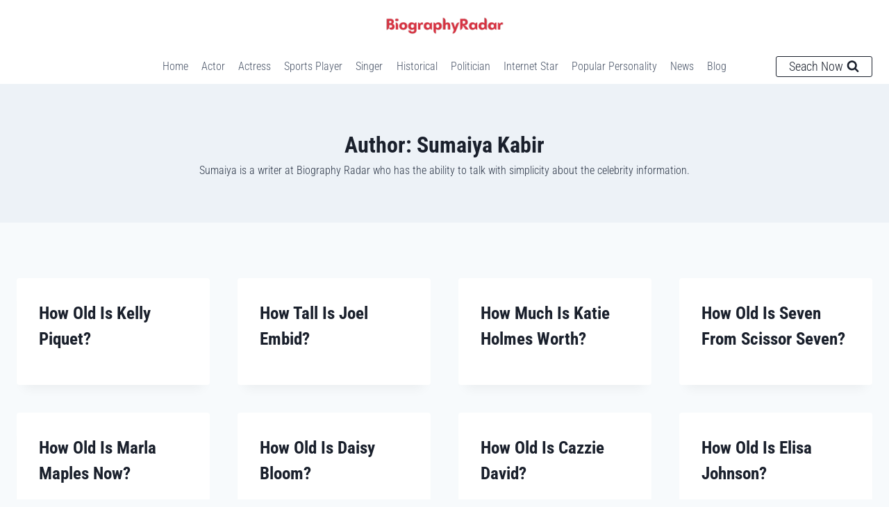

--- FILE ---
content_type: text/css; charset=UTF-8
request_url: https://img.biographyradar.com/easyio-fonts/css?family=Roboto%20Condensed:300,700&display=swap
body_size: 445
content:
@font-face{font-family:'Roboto Condensed';font-style:normal;font-weight:300;font-stretch:100%;src:url(https://img.biographyradar.com/easyio-bfont/roboto-condensed/files/roboto-condensed-greek-300-normal.woff2) format('woff2'),url(https://img.biographyradar.com/easyio-bfont/roboto-condensed/files/roboto-condensed-greek-300-normal.woff) format('woff');unicode-range:U+0370-0377,U+037A-037F,U+0384-038A,U+038C,U+038E-03A1,U+03A3-03FF}@font-face{font-family:'Roboto Condensed';font-style:normal;font-weight:300;font-stretch:100%;src:url(https://img.biographyradar.com/easyio-bfont/roboto-condensed/files/roboto-condensed-latin-300-normal.woff2) format('woff2'),url(https://img.biographyradar.com/easyio-bfont/roboto-condensed/files/roboto-condensed-latin-300-normal.woff) format('woff');unicode-range:U+0000-00FF,U+0131,U+0152-0153,U+02BB-02BC,U+02C6,U+02DA,U+02DC,U+0304,U+0308,U+0329,U+2000-206F,U+20AC,U+2122,U+2191,U+2193,U+2212,U+2215,U+FEFF,U+FFFD}@font-face{font-family:'Roboto Condensed';font-style:normal;font-weight:300;font-stretch:100%;src:url(https://img.biographyradar.com/easyio-bfont/roboto-condensed/files/roboto-condensed-cyrillic-300-normal.woff2) format('woff2'),url(https://img.biographyradar.com/easyio-bfont/roboto-condensed/files/roboto-condensed-cyrillic-300-normal.woff) format('woff');unicode-range:U+0301,U+0400-045F,U+0490-0491,U+04B0-04B1,U+2116}@font-face{font-family:'Roboto Condensed';font-style:normal;font-weight:300;font-stretch:100%;src:url(https://img.biographyradar.com/easyio-bfont/roboto-condensed/files/roboto-condensed-greek-ext-300-normal.woff2) format('woff2'),url(https://img.biographyradar.com/easyio-bfont/roboto-condensed/files/roboto-condensed-greek-ext-300-normal.woff) format('woff');unicode-range:U+1F00-1FFF}@font-face{font-family:'Roboto Condensed';font-style:normal;font-weight:300;font-stretch:100%;src:url(https://img.biographyradar.com/easyio-bfont/roboto-condensed/files/roboto-condensed-latin-ext-300-normal.woff2) format('woff2'),url(https://img.biographyradar.com/easyio-bfont/roboto-condensed/files/roboto-condensed-latin-ext-300-normal.woff) format('woff');unicode-range:U+0100-02BA,U+02BD-02C5,U+02C7-02CC,U+02CE-02D7,U+02DD-02FF,U+0304,U+0308,U+0329,U+1D00-1DBF,U+1E00-1E9F,U+1EF2-1EFF,U+2020,U+20A0-20AB,U+20AD-20C0,U+2113,U+2C60-2C7F,U+A720-A7FF}@font-face{font-family:'Roboto Condensed';font-style:normal;font-weight:300;font-stretch:100%;src:url(https://img.biographyradar.com/easyio-bfont/roboto-condensed/files/roboto-condensed-vietnamese-300-normal.woff2) format('woff2'),url(https://img.biographyradar.com/easyio-bfont/roboto-condensed/files/roboto-condensed-vietnamese-300-normal.woff) format('woff');unicode-range:U+0102-0103,U+0110-0111,U+0128-0129,U+0168-0169,U+01A0-01A1,U+01AF-01B0,U+0300-0301,U+0303-0304,U+0308-0309,U+0323,U+0329,U+1EA0-1EF9,U+20AB}@font-face{font-family:'Roboto Condensed';font-style:normal;font-weight:300;font-stretch:100%;src:url(https://img.biographyradar.com/easyio-bfont/roboto-condensed/files/roboto-condensed-cyrillic-ext-300-normal.woff2) format('woff2'),url(https://img.biographyradar.com/easyio-bfont/roboto-condensed/files/roboto-condensed-cyrillic-ext-300-normal.woff) format('woff');unicode-range:U+0460-052F,U+1C80-1C8A,U+20B4,U+2DE0-2DFF,U+A640-A69F,U+FE2E-FE2F}@font-face{font-family:'Roboto Condensed';font-style:normal;font-weight:700;font-stretch:100%;src:url(https://img.biographyradar.com/easyio-bfont/roboto-condensed/files/roboto-condensed-greek-700-normal.woff2) format('woff2'),url(https://img.biographyradar.com/easyio-bfont/roboto-condensed/files/roboto-condensed-greek-700-normal.woff) format('woff');unicode-range:U+0370-0377,U+037A-037F,U+0384-038A,U+038C,U+038E-03A1,U+03A3-03FF}@font-face{font-family:'Roboto Condensed';font-style:normal;font-weight:700;font-stretch:100%;src:url(https://img.biographyradar.com/easyio-bfont/roboto-condensed/files/roboto-condensed-latin-700-normal.woff2) format('woff2'),url(https://img.biographyradar.com/easyio-bfont/roboto-condensed/files/roboto-condensed-latin-700-normal.woff) format('woff');unicode-range:U+0000-00FF,U+0131,U+0152-0153,U+02BB-02BC,U+02C6,U+02DA,U+02DC,U+0304,U+0308,U+0329,U+2000-206F,U+20AC,U+2122,U+2191,U+2193,U+2212,U+2215,U+FEFF,U+FFFD}@font-face{font-family:'Roboto Condensed';font-style:normal;font-weight:700;font-stretch:100%;src:url(https://img.biographyradar.com/easyio-bfont/roboto-condensed/files/roboto-condensed-cyrillic-700-normal.woff2) format('woff2'),url(https://img.biographyradar.com/easyio-bfont/roboto-condensed/files/roboto-condensed-cyrillic-700-normal.woff) format('woff');unicode-range:U+0301,U+0400-045F,U+0490-0491,U+04B0-04B1,U+2116}@font-face{font-family:'Roboto Condensed';font-style:normal;font-weight:700;font-stretch:100%;src:url(https://img.biographyradar.com/easyio-bfont/roboto-condensed/files/roboto-condensed-greek-ext-700-normal.woff2) format('woff2'),url(https://img.biographyradar.com/easyio-bfont/roboto-condensed/files/roboto-condensed-greek-ext-700-normal.woff) format('woff');unicode-range:U+1F00-1FFF}@font-face{font-family:'Roboto Condensed';font-style:normal;font-weight:700;font-stretch:100%;src:url(https://img.biographyradar.com/easyio-bfont/roboto-condensed/files/roboto-condensed-latin-ext-700-normal.woff2) format('woff2'),url(https://img.biographyradar.com/easyio-bfont/roboto-condensed/files/roboto-condensed-latin-ext-700-normal.woff) format('woff');unicode-range:U+0100-02BA,U+02BD-02C5,U+02C7-02CC,U+02CE-02D7,U+02DD-02FF,U+0304,U+0308,U+0329,U+1D00-1DBF,U+1E00-1E9F,U+1EF2-1EFF,U+2020,U+20A0-20AB,U+20AD-20C0,U+2113,U+2C60-2C7F,U+A720-A7FF}@font-face{font-family:'Roboto Condensed';font-style:normal;font-weight:700;font-stretch:100%;src:url(https://img.biographyradar.com/easyio-bfont/roboto-condensed/files/roboto-condensed-vietnamese-700-normal.woff2) format('woff2'),url(https://img.biographyradar.com/easyio-bfont/roboto-condensed/files/roboto-condensed-vietnamese-700-normal.woff) format('woff');unicode-range:U+0102-0103,U+0110-0111,U+0128-0129,U+0168-0169,U+01A0-01A1,U+01AF-01B0,U+0300-0301,U+0303-0304,U+0308-0309,U+0323,U+0329,U+1EA0-1EF9,U+20AB}@font-face{font-family:'Roboto Condensed';font-style:normal;font-weight:700;font-stretch:100%;src:url(https://img.biographyradar.com/easyio-bfont/roboto-condensed/files/roboto-condensed-cyrillic-ext-700-normal.woff2) format('woff2'),url(https://img.biographyradar.com/easyio-bfont/roboto-condensed/files/roboto-condensed-cyrillic-ext-700-normal.woff) format('woff');unicode-range:U+0460-052F,U+1C80-1C8A,U+20B4,U+2DE0-2DFF,U+A640-A69F,U+FE2E-FE2F}